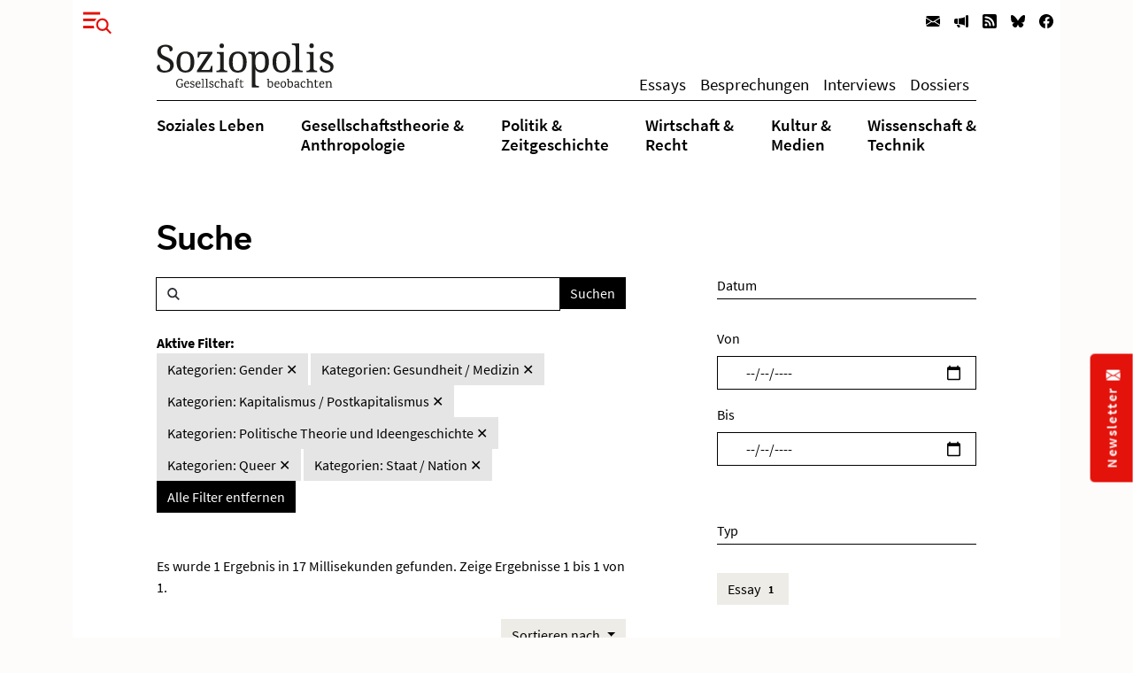

--- FILE ---
content_type: text/html; charset=utf-8
request_url: https://www.soziopolis.de/suche.html?tx_solr%5Bfilter%5D%5B2%5D=category%3AQueer&tx_solr%5Bfilter%5D%5B3%5D=category%3AGesundheit%20%2F%20Medizin&tx_solr%5Bfilter%5D%5B4%5D=category%3APolitische%20Theorie%20und%20Ideengeschichte&tx_solr%5Bfilter%5D%5B5%5D=category%3AGender&tx_solr%5Bfilter%5D%5B6%5D=category%3AKapitalismus%20%2F%20Postkapitalismus&tx_solr%5Bfilter%5D%5B7%5D=category%3AStaat%20%2F%20Nation
body_size: 8225
content:
<!DOCTYPE html>
<html lang="de-DE">
<head>
    <meta charset="utf-8">

<!-- 
	build by werkraum-media.de

	This website is powered by TYPO3 - inspiring people to share!
	TYPO3 is a free open source Content Management Framework initially created by Kasper Skaarhoj and licensed under GNU/GPL.
	TYPO3 is copyright 1998-2026 of Kasper Skaarhoj. Extensions are copyright of their respective owners.
	Information and contribution at https://typo3.org/
-->

<link rel="icon" href="/_assets/8160f583899d2c93262e3083ed5085f2/Favicon/favicon.ico" type="image/vnd.microsoft.icon">
<title>Suche</title>
<meta name="generator" content="TYPO3 CMS">
<meta name="viewport" content="width=device-width, initial-scale=1">
<meta name="robots" content="index,follow">
<meta name="twitter:card" content="summary">
<meta name="twitter:title" content="Suche">
<meta name="apple-mobile-web-app-capable" content="no">


<link rel="stylesheet" href="/_assets/8160f583899d2c93262e3083ed5085f2/Stylesheets/fonts.css?1758802537" media="all">
<link rel="stylesheet" href="/_assets/8160f583899d2c93262e3083ed5085f2/Stylesheets/main.css?1758802537" media="all">







<link rel="canonical" href="https://www.soziopolis.de/suche.html">

</head>
<body>

    <div class="container">
        <div class="page-wrapper">
            <header class="page-header">
                

    

    <div class="modal fade fullscreen" id="menuModal" tabindex="-1" role="dialog" aria-labelledby="myModalLabel" aria-hidden="true">

        <div class="modal-dialog">
            <div class="modal-content">
                <div class="container">
                    <div class="modal-body">

                        <button
                            type="button"
                            class="btn-close btn btn-link ms-3 text-primary"
                            data-bs-dismiss="modal"
                            aria-hidden="true">
                        </button>

                        <div class="row mt-4">
                            <div class="col-md-4 col-lg-3">
                                <p class="mb-1 ms-lg-5"><b>Themen</b></p>
                                <ul class="nav flex-column ms-lg-5">
                                    
                                        <li class="nav-item border-bottom">
                                            <a class="nav-link " href="/soziales-leben.html">
                                                Soziales Leben
                                            </a>
                                        </li>
                                    
                                        <li class="nav-item border-bottom">
                                            <a class="nav-link " href="/gesellschaftstheorie-anthropologie.html">
                                                Gesellschaftstheorie &amp;
Anthropologie
                                            </a>
                                        </li>
                                    
                                        <li class="nav-item border-bottom">
                                            <a class="nav-link " href="/politik-zeitgeschichte.html">
                                                Politik &amp;
Zeitgeschichte
                                            </a>
                                        </li>
                                    
                                        <li class="nav-item border-bottom">
                                            <a class="nav-link " href="/wirtschaft-recht.html">
                                                Wirtschaft &amp;
Recht
                                            </a>
                                        </li>
                                    
                                        <li class="nav-item border-bottom">
                                            <a class="nav-link " href="/kultur-medien.html">
                                                Kultur &amp;
Medien
                                            </a>
                                        </li>
                                    
                                        <li class="nav-item ">
                                            <a class="nav-link " href="/wissenschaft-technik.html">
                                                Wissenschaft &amp;
Technik
                                            </a>
                                        </li>
                                    
                                </ul>
                            </div>

                            <div class="col-md-3 col-lg-2">
                                <p class="mb-1"><b>Texte</b></p>
                                <ul class="nav flex-column mb-3">
                                    
                                        <li class="nav-item border-bottom">
                                            <a class="nav-link " href="/texte/essay.html">
                                                Essays
                                            </a>
                                        </li>
                                    
                                        <li class="nav-item border-bottom">
                                            <a class="nav-link " href="/besprechungen.html">
                                                Besprechungen
                                            </a>
                                        </li>
                                    
                                        <li class="nav-item border-bottom">
                                            <a class="nav-link " href="/texte/interview.html">
                                                Interviews
                                            </a>
                                        </li>
                                    
                                        <li class="nav-item ">
                                            <a class="nav-link " href="/dossier.html">
                                                Dossiers
                                            </a>
                                        </li>
                                    
                                </ul>
                            </div>


                            <div class="col-md-3 col-lg-2">
                                <p class="mb-1"><b>Service</b></p>
                                <ul class="nav flex-column menu-service">
                                    
                                        <li class="nav-item border-bottom">
                                            <a class="nav-link " href="/ausschreibungen/stelle.html">
                                                Stellenausschreibungen
                                            </a>
                                        </li>
                                    
                                        <li class="nav-item border-bottom">
                                            <a class="nav-link " href="/ausschreibungen/call.html">
                                                Calls
                                            </a>
                                        </li>
                                    
                                        <li class="nav-item border-bottom">
                                            <a class="nav-link " href="/veranstaltungen.html">
                                                Veranstaltungen
                                            </a>
                                        </li>
                                    
                                        <li class="nav-item border-bottom">
                                            <a class="nav-link " href="/zeitschriften.html">
                                                Zeitschriften
                                            </a>
                                        </li>
                                    
                                        <li class="nav-item ">
                                            <a class="nav-link " href="/texte/podcast-video.html">
                                                Multimedia
                                            </a>
                                        </li>
                                    
                                </ul>
                            </div>

                            <div class="col-md-3 col-lg-4">
                                <p class="mb-1"><b>Veröffentlichen</b></p>
                                <ul class="nav flex-column menu-contribute">
                                    
                                        <li class="nav-item border-bottom">
                                            <a class="nav-link " href="/veroeffentlichen.html#c9649">
                                                Stellenausschreibungen bekanntmachen
                                            </a>
                                        </li>
                                    
                                        <li class="nav-item border-bottom">
                                            <a class="nav-link " href="/veroeffentlichen.html#c9650">
                                                Calls publizieren
                                            </a>
                                        </li>
                                    
                                        <li class="nav-item border-bottom">
                                            <a class="nav-link " href="/veroeffentlichen.html#c9651">
                                                Veranstaltungen ankündigen
                                            </a>
                                        </li>
                                    
                                        <li class="nav-item border-bottom">
                                            <a class="nav-link " href="/veroeffentlichen.html#c9653">
                                                Zeitschrifteninhaltsverzeichnisse veröffentlichen
                                            </a>
                                        </li>
                                    
                                        <li class="nav-item ">
                                            <a class="nav-link " href="/veroeffentlichen.html#c9652">
                                                Texte einreichen
                                            </a>
                                        </li>
                                    
                                </ul>
                            </div>
                        </div>

                        <div class="row">
                            <div class="col-md-12 col-lg-6">
                                <div class="mt-5 mb-3 mb-lg-5 ms-lg-5">
                                    <form class="form-inline search-form-global"
                                    action="/suche.html">
                                        <div class="input-group">
                                            <span class="icon-search form-control-icon"></span>
                                            <input class="form-control"
                                                type="text"
                                                name="q"/>
                                            <button class="btn btn-dark"
                                                type="submit">
                                                Suchen
                                            </button>
                                        </div>
                                    </form>
                                </div>
                            </div>
                        </div>

                    </div>
                </div>
            </div>
        </div>

    </div>



    
        <nav class="navbar navbar-expand-lg navbar-light d-print-none">
            <button type="button" class="btn btn-link offcanvas-toggle collapsed" data-bs-toggle="modal" data-bs-target="#menuModal" aria-label="Menu">
                
        <!-- @TODO: OPTIMIZE SVG ICONS -->
        <svg xmlns="http://www.w3.org/2000/svg" width="32" height="32" viewBox="0 0 43.401 33.665">
            <g id="Gruppe_780" data-name="Gruppe 780" transform="translate(-37 -26)">
              <rect id="Rechteck_570" data-name="Rechteck 570" width="26" height="4" transform="translate(37 26)" fill="currentColor"/>
              <rect id="Rechteck_571" data-name="Rechteck 571" width="26" height="4" transform="translate(37 36)" fill="currentColor"/>
              <rect id="Rechteck_572" data-name="Rechteck 572" width="26" height="4" transform="translate(37 47)" fill="currentColor"/>
              <circle id="Ellipse_9" data-name="Ellipse 9" cx="13" cy="13" r="13" transform="translate(53 33)" fill="#fff"/>
              <g id="Gruppe_778" data-name="Gruppe 778" transform="translate(-1132.838 -16.88)">
                <g id="Gruppe_680" data-name="Gruppe 680" transform="translate(1191.13 53.88)">
                  <path id="Pfad_24" data-name="Pfad 24" d="M6.768,6.956a8.426,8.426,0,0,0,0-11.685,7.885,7.885,0,0,0-11.367,0,8.422,8.422,0,0,0,0,11.685A7.885,7.885,0,0,0,6.768,6.956Z" transform="translate(6.955 7.148)" fill="none" stroke="currentColor" stroke-width="3"/>
                </g>
                <g id="Gruppe_681" data-name="Gruppe 681" transform="translate(1205.205 68.279)">
                  <path id="Pfad_25" data-name="Pfad 25" d="M0,0,6.953,7.225" fill="none" stroke="currentColor" stroke-width="3"/>
                </g>
              </g>
            </g>
          </svg>
    
            </button>

            <ul class="navbar-nav ms-auto flex-row">
                
                    <li class="nav-item  ms-3 ms-lg-0">
                        <a class="nav-link newsletter" title="Newsletter" href="/newsletter.html">
                            
        <svg xmlns="http://www.w3.org/2000/svg" width="16" height="16" fill="currentColor" class="bi bi-envelope-fill" viewBox="0 0 16 16">
            <path d="M.05 3.555A2 2 0 0 1 2 2h12a2 2 0 0 1 1.95 1.555L8 8.414.05 3.555zM0 4.697v7.104l5.803-3.558L0 4.697zM6.761 8.83l-6.57 4.027A2 2 0 0 0 2 14h12a2 2 0 0 0 1.808-1.144l-6.57-4.027L8 9.586l-1.239-.757zm3.436-.586L16 11.801V4.697l-5.803 3.546z"/>
        </svg>
    
                            <span class="d-none">Newsletter</span>
                        </a>
                    </li>
                
                    <li class="nav-item  ms-3 ms-lg-0">
                        <a class="nav-link veröffentlichen" title="Veröffentlichen" href="/veroeffentlichen.html">
                            
        <svg xmlns="http://www.w3.org/2000/svg" width="16" height="16" fill="currentColor" class="bi bi-megaphone-fill" viewBox="0 0 16 16">
            <path d="M13 2.5a1.5 1.5 0 0 1 3 0v11a1.5 1.5 0 0 1-3 0v-11zm-1 .724c-2.067.95-4.539 1.481-7 1.656v6.237a25.222 25.222 0 0 1 1.088.085c2.053.204 4.038.668 5.912 1.56V3.224zm-8 7.841V4.934c-.68.027-1.399.043-2.008.053A2.02 2.02 0 0 0 0 7v2c0 1.106.896 1.996 1.994 2.009a68.14 68.14 0 0 1 .496.008 64 64 0 0 1 1.51.048zm1.39 1.081c.285.021.569.047.85.078l.253 1.69a1 1 0 0 1-.983 1.187h-.548a1 1 0 0 1-.916-.599l-1.314-2.48a65.81 65.81 0 0 1 1.692.064c.327.017.65.037.966.06z"/>
        </svg>
    
                            <span class="d-none">Veröffentlichen</span>
                        </a>
                    </li>
                
                
                    <li class="nav-item  ms-3 ms-lg-0">
                        <a class="nav-link" title="RSS" href="https://www.soziopolis.de/rssfeed.xml">
                            
        <svg xmlns="http://www.w3.org/2000/svg" width="16" height="16" fill="currentColor" class="bi bi-rss-fill" viewBox="0 0 16 16">
            <path d="M2 0a2 2 0 0 0-2 2v12a2 2 0 0 0 2 2h12a2 2 0 0 0 2-2V2a2 2 0 0 0-2-2H2zm1.5 2.5c5.523 0 10 4.477 10 10a1 1 0 1 1-2 0 8 8 0 0 0-8-8 1 1 0 0 1 0-2zm0 4a6 6 0 0 1 6 6 1 1 0 1 1-2 0 4 4 0 0 0-4-4 1 1 0 0 1 0-2zm.5 7a1.5 1.5 0 1 1 0-3 1.5 1.5 0 0 1 0 3z"/>
        </svg>
    
                            <span class="d-none">RSS</span>
                        </a>
                    </li>
                
                    <li class="nav-item  ms-3 ms-lg-0">
                        <a class="nav-link" title="Bluesky" href="https://bsky.app/profile/soziopolis.bsky.social" rel="noreferrer">
                            
        <svg xmlns="http://www.w3.org/2000/svg" width="16" height="16" fill="currentColor" class="bi bi-bluesky" viewBox="0 0 16 16">
            <path d="M3.468 1.948C5.303 3.325 7.276 6.118 8 7.616c.725-1.498 2.698-4.29 4.532-5.668C13.855.955 16 .186 16 2.632c0 .489-.28 4.105-.444 4.692-.572 2.04-2.653 2.561-4.504 2.246 3.236.551 4.06 2.375 2.281 4.2-3.376 3.464-4.852-.87-5.23-1.98-.07-.204-.103-.3-.103-.218 0-.081-.033.014-.102.218-.379 1.11-1.855 5.444-5.231 1.98-1.778-1.825-.955-3.65 2.28-4.2-1.85.315-3.932-.205-4.503-2.246C.28 6.737 0 3.12 0 2.632 0 .186 2.145.955 3.468 1.948"/>
        </svg>
    
                            <span class="d-none">Bluesky</span>
                        </a>
                    </li>
                
                    <li class="nav-item  ms-3 ms-lg-0">
                        <a class="nav-link" title="Facebook" href="https://www.facebook.com/Soziopolis-470844213115079" rel="noreferrer">
                            
        <svg xmlns="http://www.w3.org/2000/svg" width="16" height="16" fill="currentColor" class="bi bi-facebook" viewBox="0 0 16 16">
            <path d="M16 8.049c0-4.446-3.582-8.05-8-8.05C3.58 0-.002 3.603-.002 8.05c0 4.017 2.926 7.347 6.75 7.951v-5.625h-2.03V8.05H6.75V6.275c0-2.017 1.195-3.131 3.022-3.131.876 0 1.791.157 1.791.157v1.98h-1.009c-.993 0-1.303.621-1.303 1.258v1.51h2.218l-.354 2.326H9.25V16c3.824-.604 6.75-3.934 6.75-7.951z"/>
        </svg>
    
                            <span class="d-none">Facebook</span>
                        </a>
                    </li>
                
            </ul>

        </nav>
    

    <div class="default-header px-3 px-xl-0">
        <div class="row">
            <div class="col-md12 offset-md-0 col-xl-10 offset-xl-1">
                
    <nav class="navbar navbar-expand-lg navbar-light menu-secondary justify-content-center justify-content-lg-between">
        <a class="navbar-brand me-0 mt-3 mb-3 mt-lg-0 mb-lg-0" href="/index.html">
            <img alt="Logo Soziopolis" title="Soziopolis Logo" src="/_assets/8160f583899d2c93262e3083ed5085f2/Images/soziopolis.svg" width="200" height="50" />
        </a>
        <ul class="navbar-nav ms-auto flex-row d-none d-sm-inline-flex">
            
                <li class="nav-item ms-3 ms-lg-0">
                    <a class="nav-link " href="/texte/essay.html">
                        Essays
                    </a>
                </li>
            
                <li class="nav-item ms-3 ms-lg-0">
                    <a class="nav-link " href="/besprechungen.html">
                        Besprechungen
                    </a>
                </li>
            
                <li class="nav-item ms-3 ms-lg-0">
                    <a class="nav-link " href="/texte/interview.html">
                        Interviews
                    </a>
                </li>
            
                <li class="nav-item ms-3 ms-lg-0">
                    <a class="nav-link " href="/dossier.html">
                        Dossiers
                    </a>
                </li>
            
        </ul>
    </nav>

            </div>
        </div>

        <div class="row">
            <div class="col-md-12 offset-md-0 col-xl-10 offset-xl-1">
                <div class="d-none d-md-block menu-primary mt-2 mb-3">
                    
    <ul class="nav d-flex justify-content-center justify-content-lg-between">
        
            <li class="nav-item">
                <a class="nav-link  " href="/soziales-leben.html">
                    Soziales Leben
                </a>
            </li>
        
            <li class="nav-item">
                <a class="nav-link  " href="/gesellschaftstheorie-anthropologie.html">
                    Gesellschaftstheorie &amp;<br />
Anthropologie
                </a>
            </li>
        
            <li class="nav-item">
                <a class="nav-link  " href="/politik-zeitgeschichte.html">
                    Politik &amp;<br />
Zeitgeschichte
                </a>
            </li>
        
            <li class="nav-item">
                <a class="nav-link  " href="/wirtschaft-recht.html">
                    Wirtschaft &amp;<br />
Recht
                </a>
            </li>
        
            <li class="nav-item">
                <a class="nav-link  " href="/kultur-medien.html">
                    Kultur &amp;<br />
Medien
                </a>
            </li>
        
            <li class="nav-item">
                <a class="nav-link  " href="/wissenschaft-technik.html">
                    Wissenschaft &amp;<br />
Technik
                </a>
            </li>
        
    </ul>


                </div>
            </div>
        </div>
    </div>



            </header>

            <main class="page-content mb-5">
                

        <div class="row">
            <div class="col-md-12 col-xl-10 offset-xl-1">
                <div class="default-content mt-5 mb-5 px-3 px-xl-0">
                    

    <div class="row">
        <div class="col-12">
            <h1 class="mb-4">Suche</h1>
        </div>
    </div>
    <div class="row">
        <div class="col-xl-7">
            

        <div class="row">
            
                <div class="tx-solr-search-form">
                    

    <div class="tx-solr-search-form">
        <form method="get" class="search-form" id="tx-solr-search-form-pi-results" action="/suche.html" data-suggest="/suche?type=7384" data-suggest-header="Top Results" accept-charset="utf-8">
            <div class="input-group">
                <span class="icon-search form-control-icon"></span>

                

                

                <input type="text" class="tx-solr-q js-solr-q tx-solr-suggest tx-solr-suggest-focus form-control" name="tx_solr[q]" value="" />

                <span class="input-group-btn">
                    <button class="btn btn-dark tx-solr-submit" type="submit">
                        <span>
                            Suchen
                        </span>
                    </button>
                </span>
            </div>
        </form>
    </div>


                </div>
            
        </div>

        <div class="row search-facets">
            <div class="col-md-12">
                
    
        <div id="tx-solr-facets-in-use" class="my-4">
            <b>Aktive Filter:</b><br>
            
                
                    
                        <a href="/suche.html?tx_solr%5Bfilter%5D%5B2%5D=category%3AQueer&amp;tx_solr%5Bfilter%5D%5B3%5D=category%3AGesundheit%20%2F%20Medizin&amp;tx_solr%5Bfilter%5D%5B4%5D=category%3APolitische%20Theorie%20und%20Ideengeschichte&amp;tx_solr%5Bfilter%5D%5B6%5D=category%3AKapitalismus%20%2F%20Postkapitalismus&amp;tx_solr%5Bfilter%5D%5B7%5D=category%3AStaat%20%2F%20Nation"
                        class="facet remove-facet-option btn btn-gray-400 ">
                            Kategorien: Gender
                            &#10005;
                        </a>
                    
                        <a href="/suche.html?tx_solr%5Bfilter%5D%5B2%5D=category%3AQueer&amp;tx_solr%5Bfilter%5D%5B4%5D=category%3APolitische%20Theorie%20und%20Ideengeschichte&amp;tx_solr%5Bfilter%5D%5B5%5D=category%3AGender&amp;tx_solr%5Bfilter%5D%5B6%5D=category%3AKapitalismus%20%2F%20Postkapitalismus&amp;tx_solr%5Bfilter%5D%5B7%5D=category%3AStaat%20%2F%20Nation"
                        class="facet remove-facet-option btn btn-gray-400 ">
                            Kategorien: Gesundheit / Medizin
                            &#10005;
                        </a>
                    
                        <a href="/suche.html?tx_solr%5Bfilter%5D%5B2%5D=category%3AQueer&amp;tx_solr%5Bfilter%5D%5B3%5D=category%3AGesundheit%20%2F%20Medizin&amp;tx_solr%5Bfilter%5D%5B4%5D=category%3APolitische%20Theorie%20und%20Ideengeschichte&amp;tx_solr%5Bfilter%5D%5B5%5D=category%3AGender&amp;tx_solr%5Bfilter%5D%5B7%5D=category%3AStaat%20%2F%20Nation"
                        class="facet remove-facet-option btn btn-gray-400 ">
                            Kategorien: Kapitalismus / Postkapitalismus
                            &#10005;
                        </a>
                    
                        <a href="/suche.html?tx_solr%5Bfilter%5D%5B2%5D=category%3AQueer&amp;tx_solr%5Bfilter%5D%5B3%5D=category%3AGesundheit%20%2F%20Medizin&amp;tx_solr%5Bfilter%5D%5B5%5D=category%3AGender&amp;tx_solr%5Bfilter%5D%5B6%5D=category%3AKapitalismus%20%2F%20Postkapitalismus&amp;tx_solr%5Bfilter%5D%5B7%5D=category%3AStaat%20%2F%20Nation"
                        class="facet remove-facet-option btn btn-gray-400 ">
                            Kategorien: Politische Theorie und Ideengeschichte
                            &#10005;
                        </a>
                    
                        <a href="/suche.html?tx_solr%5Bfilter%5D%5B3%5D=category%3AGesundheit%20%2F%20Medizin&amp;tx_solr%5Bfilter%5D%5B4%5D=category%3APolitische%20Theorie%20und%20Ideengeschichte&amp;tx_solr%5Bfilter%5D%5B5%5D=category%3AGender&amp;tx_solr%5Bfilter%5D%5B6%5D=category%3AKapitalismus%20%2F%20Postkapitalismus&amp;tx_solr%5Bfilter%5D%5B7%5D=category%3AStaat%20%2F%20Nation"
                        class="facet remove-facet-option btn btn-gray-400 ">
                            Kategorien: Queer
                            &#10005;
                        </a>
                    
                        <a href="/suche.html?tx_solr%5Bfilter%5D%5B2%5D=category%3AQueer&amp;tx_solr%5Bfilter%5D%5B3%5D=category%3AGesundheit%20%2F%20Medizin&amp;tx_solr%5Bfilter%5D%5B4%5D=category%3APolitische%20Theorie%20und%20Ideengeschichte&amp;tx_solr%5Bfilter%5D%5B5%5D=category%3AGender&amp;tx_solr%5Bfilter%5D%5B6%5D=category%3AKapitalismus%20%2F%20Postkapitalismus"
                        class="facet remove-facet-option btn btn-gray-400 ">
                            Kategorien: Staat / Nation
                            &#10005;
                        </a>
                    
                
            
            <a href="/suche.html" class="btn btn-dark">
                Alle Filter entfernen
                <i class="glyphicon glyphicon-remove"></i>
            </a>
        </div>
    

            </div>
        </div>

        <div class="row search-info">
            <div class="col-md-12">
                <div class="bg-gray-300 text-dark my-4">
                    
                            
                        

                    

                    
                        <span class="result-found">
                            
                                    Es wurde 1 Ergebnis in 17 Millisekunden gefunden.
                                
                        </span>
                        <span class="result-range">
                            
                                Zeige Ergebnisse 1 bis 1 von 1.
                            
                        </span>
                    
                </div>
            </div>
        </div>

        <div class="col-12 mb-4 hidden-xs text-end">
            
                
	<div id="tx-solr-sorting" class="secondaryContentSection">


		<div class="dropdown">
			<a class="btn btn-gray-300 dropdown-toggle" href="#" role="button" id="dropdownMenuLink" data-bs-toggle="dropdown" aria-expanded="false">
				<span class="bi bi-arrow-down-up"></span>
				Sortieren nach
			</a>

			<ul class="dropdown-menu" aria-labelledby="dropdownMenuLink">
				
					<li>
						
									<a
										class="dropdown-item solr-ajaxified active"
										href="/suche.html?tx_solr%5Bfilter%5D%5B2%5D=category%3AQueer&amp;tx_solr%5Bfilter%5D%5B3%5D=category%3AGesundheit%20%2F%20Medizin&amp;tx_solr%5Bfilter%5D%5B4%5D=category%3APolitische%20Theorie%20und%20Ideengeschichte&amp;tx_solr%5Bfilter%5D%5B5%5D=category%3AGender&amp;tx_solr%5Bfilter%5D%5B6%5D=category%3AKapitalismus%20%2F%20Postkapitalismus&amp;tx_solr%5Bfilter%5D%5B7%5D=category%3AStaat%20%2F%20Nation"
									>Relevanz</a>
							
					</li>
				
					<li>
						
								
											<a
												class="dropdown-item solr-ajaxified"
												href="/suche.html?tx_solr%5Bfilter%5D%5B2%5D=category%3AQueer&amp;tx_solr%5Bfilter%5D%5B3%5D=category%3AGesundheit%20%2F%20Medizin&amp;tx_solr%5Bfilter%5D%5B4%5D=category%3APolitische%20Theorie%20und%20Ideengeschichte&amp;tx_solr%5Bfilter%5D%5B5%5D=category%3AGender&amp;tx_solr%5Bfilter%5D%5B6%5D=category%3AKapitalismus%20%2F%20Postkapitalismus&amp;tx_solr%5Bfilter%5D%5B7%5D=category%3AStaat%20%2F%20Nation&amp;tx_solr%5Bsort%5D=date%20asc"
											>Datum</a>
									
							
					</li>
				
			</ul>
		</div>
	</div>

            
        </div>

        <div class="row">
            <div class="col-md-12">
                
                    <div data-start="" class="results-list list-group">
                        
                            
        <div class="row mb-3 search-result">
            <div class="col-md-12">
                

    <p class="article-meta mb-1">
        
            

    
        
            
                    <a class="author-name" href="https://www.soziopolis.de/autoren/profil/gundula-ludwig.html">Gundula Ludwig</a>
                
         |
    


        
        Essay | 06.04.2022
    </p>

    <h2 class="article-headline">
        <a href="/souveraenitaetsphantasma-und-normalitaetsfetisch.html">
            Souveränitätsphantasma und Normalitätsfetisch
        </a>
    </h2>

    <p class="article-abstract mb-1">
        Politik in Zeiten der Corona-Krise
    </p>

    <p class="article-read-more mb-4">
        <a href="/souveraenitaetsphantasma-und-normalitaetsfetisch.html" class="article-more-minimal">
            
        <svg xmlns="http://www.w3.org/2000/svg" width="16" height="16" fill="currentColor" class="bi bi-arrow-right" viewBox="0 0 16 16">
            <path fill-rule="evenodd" d="M1 8a.5.5 0 0 1 .5-.5h11.793l-3.147-3.146a.5.5 0 0 1 .708-.708l4 4a.5.5 0 0 1 0 .708l-4 4a.5.5 0 0 1-.708-.708L13.293 8.5H1.5A.5.5 0 0 1 1 8z"/>
        </svg>
     <span>Artikel lesen</span>
        </a>
    </p>


            </div>
        </div>

                        
                    </div>
                    
        
    
                
            </div>
        </div>

    
        </div>
        <div class="col-md-4 offset-md-1">
            
        <div id="tx-solr-search-functions">
            <form method="get" class="search-form">
                <input type="hidden" name="tx_solr[q]" value="">
                
                    
                        
                            <input type="hidden" name="tx_solr[filter][]" value="category:Gender" />
                        
                            <input type="hidden" name="tx_solr[filter][]" value="category:Gesundheit / Medizin" />
                        
                            <input type="hidden" name="tx_solr[filter][]" value="category:Kapitalismus / Postkapitalismus" />
                        
                            <input type="hidden" name="tx_solr[filter][]" value="category:Politische Theorie und Ideengeschichte" />
                        
                            <input type="hidden" name="tx_solr[filter][]" value="category:Queer" />
                        
                            <input type="hidden" name="tx_solr[filter][]" value="category:Staat / Nation" />
                        
                    
                

                
                    
	<div id="tx-solr-faceting">
		
			<div class="facet-area-main">
				<div class="solr-facets-available secondaryContentSection">
					<div class="facets d-grid gap-3">
						
							<div class="facet facet-type facet-type-dateRange" id="facet-accordion-dates">
								

    <h4>Datum</h4>

    <input type="hidden" name="tx_solr[filter][dates][name]"
        value="dates"
        />

    <label for="start" class="form-label">Von</label>
    <input type="date" class="form-control start mb-3" id="start" name="tx_solr[filter][dates][start]"
        min="2025-01-24"
        max="2027-01-24"
        value=""
        />

    <label for="end" class="form-label">Bis</label>
    <input type="date" class="form-control end mb-5" id="end" name="tx_solr[filter][dates][end]"
        min="2025-01-24"
        max="2027-01-24"
        value=""
        />


							</div>
						
							<div class="facet facet-type facet-type-options" id="facet-accordion-type">
								

    <h4 class="facet-label">
        Typ
    </h4>

    <p class="facet-option-list facet-type-options mb-5" data-facet-name="type" data-facet-label="Typ" id="facettype">
        
            <a class="facet btn btn-gray-300 text-sm mb-1" href="/suche.html?tx_solr%5Bfilter%5D%5B2%5D=category%3AQueer&amp;tx_solr%5Bfilter%5D%5B3%5D=category%3AGesundheit%20%2F%20Medizin&amp;tx_solr%5Bfilter%5D%5B4%5D=category%3APolitische%20Theorie%20und%20Ideengeschichte&amp;tx_solr%5Bfilter%5D%5B5%5D=category%3AGender&amp;tx_solr%5Bfilter%5D%5B6%5D=category%3AKapitalismus%20%2F%20Postkapitalismus&amp;tx_solr%5Bfilter%5D%5B7%5D=category%3AStaat%20%2F%20Nation&amp;tx_solr%5Bfilter%5D%5B8%5D=type%3AEssay">Essay
                <span class="facet-result-count badge bg-gray-400 text-dark ">1</span>
            </a>
        
    </p>



							</div>
						
							<div class="facet facet-type facet-type-options" id="facet-accordion-category">
								

    <h4 class="facet-label">
        Kategorie
    </h4>

    <p class="facet-option-list facet-type-options mb-5" data-facet-name="category" data-facet-label="Kategorien" id="facetcategory">
        
            <a class="facet btn btn-gray-300 text-sm mb-1" href="/suche.html?tx_solr%5Bfilter%5D%5B2%5D=category%3AQueer&amp;tx_solr%5Bfilter%5D%5B3%5D=category%3AGesundheit%20%2F%20Medizin&amp;tx_solr%5Bfilter%5D%5B4%5D=category%3APolitische%20Theorie%20und%20Ideengeschichte&amp;tx_solr%5Bfilter%5D%5B5%5D=category%3AGender&amp;tx_solr%5Bfilter%5D%5B6%5D=category%3AKapitalismus%20%2F%20Postkapitalismus&amp;tx_solr%5Bfilter%5D%5B7%5D=category%3AStaat%20%2F%20Nation&amp;tx_solr%5Bfilter%5D%5B8%5D=category%3ACare">Care
                <span class="facet-result-count badge bg-gray-400 text-dark ">1</span>
            </a>
        
            <a class="facet btn btn-gray-300 text-sm mb-1" href="/suche.html?tx_solr%5Bfilter%5D%5B2%5D=category%3AQueer&amp;tx_solr%5Bfilter%5D%5B3%5D=category%3AGesundheit%20%2F%20Medizin&amp;tx_solr%5Bfilter%5D%5B4%5D=category%3APolitische%20Theorie%20und%20Ideengeschichte&amp;tx_solr%5Bfilter%5D%5B5%5D=category%3AGender&amp;tx_solr%5Bfilter%5D%5B6%5D=category%3AKapitalismus%20%2F%20Postkapitalismus&amp;tx_solr%5Bfilter%5D%5B7%5D=category%3AStaat%20%2F%20Nation&amp;tx_solr%5Bfilter%5D%5B8%5D=category%3ADemokratie">Demokratie
                <span class="facet-result-count badge bg-gray-400 text-dark ">1</span>
            </a>
        
            <a class="facet btn btn-gray-300 text-sm mb-1" href="/suche.html?tx_solr%5Bfilter%5D%5B2%5D=category%3AQueer&amp;tx_solr%5Bfilter%5D%5B3%5D=category%3AGesundheit%20%2F%20Medizin&amp;tx_solr%5Bfilter%5D%5B4%5D=category%3APolitische%20Theorie%20und%20Ideengeschichte&amp;tx_solr%5Bfilter%5D%5B5%5D=category%3AGender&amp;tx_solr%5Bfilter%5D%5B6%5D=category%3AKapitalismus%20%2F%20Postkapitalismus&amp;tx_solr%5Bfilter%5D%5B7%5D=category%3AStaat%20%2F%20Nation&amp;tx_solr%5Bfilter%5D%5B8%5D=category%3AFeminismus">Feminismus
                <span class="facet-result-count badge bg-gray-400 text-dark ">1</span>
            </a>
        
            <a class="facet btn btn-gray-300 text-sm mb-1" href="/suche.html?tx_solr%5Bfilter%5D%5B2%5D=category%3AQueer&amp;tx_solr%5Bfilter%5D%5B3%5D=category%3AGesundheit%20%2F%20Medizin&amp;tx_solr%5Bfilter%5D%5B4%5D=category%3APolitische%20Theorie%20und%20Ideengeschichte&amp;tx_solr%5Bfilter%5D%5B5%5D=category%3AGender&amp;tx_solr%5Bfilter%5D%5B6%5D=category%3AKapitalismus%20%2F%20Postkapitalismus&amp;tx_solr%5Bfilter%5D%5B7%5D=category%3AStaat%20%2F%20Nation">Gender
                <span class="facet-result-count badge bg-gray-400 text-dark ">1</span>
            </a>
        
            <a class="facet btn btn-gray-300 text-sm mb-1" href="/suche.html?tx_solr%5Bfilter%5D%5B2%5D=category%3AQueer&amp;tx_solr%5Bfilter%5D%5B3%5D=category%3AGesundheit%20%2F%20Medizin&amp;tx_solr%5Bfilter%5D%5B4%5D=category%3APolitische%20Theorie%20und%20Ideengeschichte&amp;tx_solr%5Bfilter%5D%5B5%5D=category%3AGender&amp;tx_solr%5Bfilter%5D%5B6%5D=category%3AKapitalismus%20%2F%20Postkapitalismus&amp;tx_solr%5Bfilter%5D%5B7%5D=category%3AStaat%20%2F%20Nation&amp;tx_solr%5Bfilter%5D%5B8%5D=category%3AGesellschaft">Gesellschaft
                <span class="facet-result-count badge bg-gray-400 text-dark ">1</span>
            </a>
        
            <a class="facet btn btn-gray-300 text-sm mb-1" href="/suche.html?tx_solr%5Bfilter%5D%5B2%5D=category%3AQueer&amp;tx_solr%5Bfilter%5D%5B3%5D=category%3AGesundheit%20%2F%20Medizin&amp;tx_solr%5Bfilter%5D%5B4%5D=category%3APolitische%20Theorie%20und%20Ideengeschichte&amp;tx_solr%5Bfilter%5D%5B5%5D=category%3AGender&amp;tx_solr%5Bfilter%5D%5B6%5D=category%3AKapitalismus%20%2F%20Postkapitalismus&amp;tx_solr%5Bfilter%5D%5B7%5D=category%3AStaat%20%2F%20Nation">Gesundheit / Medizin
                <span class="facet-result-count badge bg-gray-400 text-dark ">1</span>
            </a>
        
            <a class="facet btn btn-gray-300 text-sm mb-1" href="/suche.html?tx_solr%5Bfilter%5D%5B2%5D=category%3AQueer&amp;tx_solr%5Bfilter%5D%5B3%5D=category%3AGesundheit%20%2F%20Medizin&amp;tx_solr%5Bfilter%5D%5B4%5D=category%3APolitische%20Theorie%20und%20Ideengeschichte&amp;tx_solr%5Bfilter%5D%5B5%5D=category%3AGender&amp;tx_solr%5Bfilter%5D%5B6%5D=category%3AKapitalismus%20%2F%20Postkapitalismus&amp;tx_solr%5Bfilter%5D%5B7%5D=category%3AStaat%20%2F%20Nation">Kapitalismus / Postkapitalismus
                <span class="facet-result-count badge bg-gray-400 text-dark ">1</span>
            </a>
        
            <a class="facet btn btn-gray-300 text-sm mb-1" href="/suche.html?tx_solr%5Bfilter%5D%5B2%5D=category%3AQueer&amp;tx_solr%5Bfilter%5D%5B3%5D=category%3AGesundheit%20%2F%20Medizin&amp;tx_solr%5Bfilter%5D%5B4%5D=category%3APolitische%20Theorie%20und%20Ideengeschichte&amp;tx_solr%5Bfilter%5D%5B5%5D=category%3AGender&amp;tx_solr%5Bfilter%5D%5B6%5D=category%3AKapitalismus%20%2F%20Postkapitalismus&amp;tx_solr%5Bfilter%5D%5B7%5D=category%3AStaat%20%2F%20Nation&amp;tx_solr%5Bfilter%5D%5B8%5D=category%3AKolonialismus%20%2F%20Postkolonialismus">Kolonialismus / Postkolonialismus
                <span class="facet-result-count badge bg-gray-400 text-dark ">1</span>
            </a>
        
            <a class="facet btn btn-gray-300 text-sm mb-1" href="/suche.html?tx_solr%5Bfilter%5D%5B2%5D=category%3AQueer&amp;tx_solr%5Bfilter%5D%5B3%5D=category%3AGesundheit%20%2F%20Medizin&amp;tx_solr%5Bfilter%5D%5B4%5D=category%3APolitische%20Theorie%20und%20Ideengeschichte&amp;tx_solr%5Bfilter%5D%5B5%5D=category%3AGender&amp;tx_solr%5Bfilter%5D%5B6%5D=category%3AKapitalismus%20%2F%20Postkapitalismus&amp;tx_solr%5Bfilter%5D%5B7%5D=category%3AStaat%20%2F%20Nation&amp;tx_solr%5Bfilter%5D%5B8%5D=category%3AK%C3%B6rper">Körper
                <span class="facet-result-count badge bg-gray-400 text-dark ">1</span>
            </a>
        
            <a class="facet btn btn-gray-300 text-sm mb-1" href="/suche.html?tx_solr%5Bfilter%5D%5B2%5D=category%3AQueer&amp;tx_solr%5Bfilter%5D%5B3%5D=category%3AGesundheit%20%2F%20Medizin&amp;tx_solr%5Bfilter%5D%5B4%5D=category%3APolitische%20Theorie%20und%20Ideengeschichte&amp;tx_solr%5Bfilter%5D%5B5%5D=category%3AGender&amp;tx_solr%5Bfilter%5D%5B6%5D=category%3AKapitalismus%20%2F%20Postkapitalismus&amp;tx_solr%5Bfilter%5D%5B7%5D=category%3AStaat%20%2F%20Nation">Politische Theorie und Ideengeschichte
                <span class="facet-result-count badge bg-gray-400 text-dark ">1</span>
            </a>
        
            <a class="facet btn btn-gray-300 text-sm mb-1" href="/suche.html?tx_solr%5Bfilter%5D%5B2%5D=category%3AQueer&amp;tx_solr%5Bfilter%5D%5B3%5D=category%3AGesundheit%20%2F%20Medizin&amp;tx_solr%5Bfilter%5D%5B4%5D=category%3APolitische%20Theorie%20und%20Ideengeschichte&amp;tx_solr%5Bfilter%5D%5B5%5D=category%3AGender&amp;tx_solr%5Bfilter%5D%5B6%5D=category%3AKapitalismus%20%2F%20Postkapitalismus&amp;tx_solr%5Bfilter%5D%5B7%5D=category%3AStaat%20%2F%20Nation">Queer
                <span class="facet-result-count badge bg-gray-400 text-dark ">1</span>
            </a>
        
            <a class="facet btn btn-gray-300 text-sm mb-1" href="/suche.html?tx_solr%5Bfilter%5D%5B2%5D=category%3AQueer&amp;tx_solr%5Bfilter%5D%5B3%5D=category%3AGesundheit%20%2F%20Medizin&amp;tx_solr%5Bfilter%5D%5B4%5D=category%3APolitische%20Theorie%20und%20Ideengeschichte&amp;tx_solr%5Bfilter%5D%5B5%5D=category%3AGender&amp;tx_solr%5Bfilter%5D%5B6%5D=category%3AKapitalismus%20%2F%20Postkapitalismus&amp;tx_solr%5Bfilter%5D%5B7%5D=category%3AStaat%20%2F%20Nation&amp;tx_solr%5Bfilter%5D%5B8%5D=category%3ARassismus%20%2F%20Diskriminierung">Rassismus / Diskriminierung
                <span class="facet-result-count badge bg-gray-400 text-dark ">1</span>
            </a>
        
            <a class="facet btn btn-gray-300 text-sm mb-1" href="/suche.html?tx_solr%5Bfilter%5D%5B2%5D=category%3AQueer&amp;tx_solr%5Bfilter%5D%5B3%5D=category%3AGesundheit%20%2F%20Medizin&amp;tx_solr%5Bfilter%5D%5B4%5D=category%3APolitische%20Theorie%20und%20Ideengeschichte&amp;tx_solr%5Bfilter%5D%5B5%5D=category%3AGender&amp;tx_solr%5Bfilter%5D%5B6%5D=category%3AKapitalismus%20%2F%20Postkapitalismus&amp;tx_solr%5Bfilter%5D%5B7%5D=category%3AStaat%20%2F%20Nation&amp;tx_solr%5Bfilter%5D%5B8%5D=category%3ASoziale%20Ungleichheit">Soziale Ungleichheit
                <span class="facet-result-count badge bg-gray-400 text-dark ">1</span>
            </a>
        
            <a class="facet btn btn-gray-300 text-sm mb-1" href="/suche.html?tx_solr%5Bfilter%5D%5B2%5D=category%3AQueer&amp;tx_solr%5Bfilter%5D%5B3%5D=category%3AGesundheit%20%2F%20Medizin&amp;tx_solr%5Bfilter%5D%5B4%5D=category%3APolitische%20Theorie%20und%20Ideengeschichte&amp;tx_solr%5Bfilter%5D%5B5%5D=category%3AGender&amp;tx_solr%5Bfilter%5D%5B6%5D=category%3AKapitalismus%20%2F%20Postkapitalismus&amp;tx_solr%5Bfilter%5D%5B7%5D=category%3AStaat%20%2F%20Nation">Staat / Nation
                <span class="facet-result-count badge bg-gray-400 text-dark ">1</span>
            </a>
        
            <a class="facet btn btn-gray-300 text-sm mb-1" href="/suche.html?tx_solr%5Bfilter%5D%5B2%5D=category%3AQueer&amp;tx_solr%5Bfilter%5D%5B3%5D=category%3AGesundheit%20%2F%20Medizin&amp;tx_solr%5Bfilter%5D%5B4%5D=category%3APolitische%20Theorie%20und%20Ideengeschichte&amp;tx_solr%5Bfilter%5D%5B5%5D=category%3AGender&amp;tx_solr%5Bfilter%5D%5B6%5D=category%3AKapitalismus%20%2F%20Postkapitalismus&amp;tx_solr%5Bfilter%5D%5B7%5D=category%3AStaat%20%2F%20Nation&amp;tx_solr%5Bfilter%5D%5B8%5D=category%3A%C3%96kologie%20%2F%20Nachhaltigkeit">Ökologie / Nachhaltigkeit
                <span class="facet-result-count badge bg-gray-400 text-dark ">1</span>
            </a>
        
    </p>



							</div>
						
							<div class="facet facet-type facet-type-options" id="facet-accordion-author">
								

    <h4 class="facet-label">
        Autor
    </h4>

    <p class="facet-option-list facet-type-options mb-5" data-facet-name="author" data-facet-label="Autor" id="facetauthor">
        
            <a class="facet btn btn-gray-300 text-sm mb-1" href="/suche.html?tx_solr%5Bfilter%5D%5B2%5D=category%3AQueer&amp;tx_solr%5Bfilter%5D%5B3%5D=category%3AGesundheit%20%2F%20Medizin&amp;tx_solr%5Bfilter%5D%5B4%5D=category%3APolitische%20Theorie%20und%20Ideengeschichte&amp;tx_solr%5Bfilter%5D%5B5%5D=category%3AGender&amp;tx_solr%5Bfilter%5D%5B6%5D=category%3AKapitalismus%20%2F%20Postkapitalismus&amp;tx_solr%5Bfilter%5D%5B7%5D=category%3AStaat%20%2F%20Nation&amp;tx_solr%5Bfilter%5D%5B8%5D=author%3AGundula%20Ludwig">Gundula Ludwig
                <span class="facet-result-count badge bg-gray-400 text-dark ">1</span>
            </a>
        
    </p>



							</div>
						
					</div>
				</div>
			</div>
		
	</div>



                    <button class="btn btn-dark tx-solr-submit" type="submit"><span>Filter</span></button>
                
            </form>
        </div>
    
        </div>
    </div>



                </div>
            </div>
        </div>

    
            </main>
        </div>
    </div>
    <footer class="page-footer bg-gray-200 mt-5">
        <div class="container">
            

    <div class="container py-5 footer d-print-none">
        <div class="row mb-3">
            <div class="col-lg-4  col-xl-3 offset-xl-1">
                <a href="/index.html">
                    <img alt="Logo Soziopolis" title="Soziopolis Logo" class="img-fluid mb-5 mb-lg-0" src="/_assets/8160f583899d2c93262e3083ed5085f2/Images/soziopolis.svg" width="254" height="63" />
                </a>
            </div>
            <div class="col-lg-8 col-xl-7">
                <div class="d-flex justify-content-lg-end align-items-center h-100">
                    <form class="form-inline search-form-global w-75"
                    action="/suche.html">
                        <div class="input-group">
                            <span class="icon-search form-control-icon"></span>
                            <input class="form-control"
                                type="text"
                                name="q"/>
                            <button class="btn btn-dark"
                                type="submit">
                                Suchen
                            </button>
                        </div>
                    </form>
                </div>
            </div>
        </div>
        <div class="row mb-3">
            <div class="col-12 col-lg-12 col-xl-10 offset-xl-1">
                <hr/>
            </div>
        </div>
        <div class="row sitemap">
            <div class="col-lg-4 col-xl-4 offset-xl-1">
                <p class="mb-1"><b>Themen</b></p>
                <ul class="nav flex-column menu-topics mb-3 mb-lg-0">
                    
                        <li class="nav-item border-bottom">
                            <a class="nav-link " href="/soziales-leben.html">
                                Soziales Leben
                            </a>
                        </li>
                    
                        <li class="nav-item border-bottom">
                            <a class="nav-link " href="/gesellschaftstheorie-anthropologie.html">
                                Gesellschaftstheorie &amp;
Anthropologie
                            </a>
                        </li>
                    
                        <li class="nav-item border-bottom">
                            <a class="nav-link " href="/politik-zeitgeschichte.html">
                                Politik &amp;
Zeitgeschichte
                            </a>
                        </li>
                    
                        <li class="nav-item border-bottom">
                            <a class="nav-link " href="/wirtschaft-recht.html">
                                Wirtschaft &amp;
Recht
                            </a>
                        </li>
                    
                        <li class="nav-item border-bottom">
                            <a class="nav-link " href="/kultur-medien.html">
                                Kultur &amp;
Medien
                            </a>
                        </li>
                    
                        <li class="nav-item ">
                            <a class="nav-link " href="/wissenschaft-technik.html">
                                Wissenschaft &amp;
Technik
                            </a>
                        </li>
                    
                </ul>
            </div>
            <div class="col-lg-2 col-xl-2">
                <p class="mb-1"><b>Texte</b></p>
                <ul class="nav flex-column menu-texts mb-3 mb-lg-0">
                    
                        <li class="nav-item border-bottom">
                            <a class="nav-link " href="/texte/essay.html">
                                Essays
                            </a>
                        </li>
                    
                        <li class="nav-item border-bottom">
                            <a class="nav-link " href="/besprechungen.html">
                                Besprechungen
                            </a>
                        </li>
                    
                        <li class="nav-item border-bottom">
                            <a class="nav-link " href="/texte/interview.html">
                                Interviews
                            </a>
                        </li>
                    
                        <li class="nav-item ">
                            <a class="nav-link " href="/dossier.html">
                                Dossiers
                            </a>
                        </li>
                    
                </ul>
            </div>
            <div class="col-lg-3 col-xl-2">
                <p class="mb-1"><b>Service</b></p>
                <ul class="nav flex-column menu-service mb-3 mb-lg-0">
                    
                        <li class="nav-item border-bottom">
                            <a class="nav-link " href="/ausschreibungen/stelle.html">
                                Stellenausschreibungen
                            </a>
                        </li>
                    
                        <li class="nav-item border-bottom">
                            <a class="nav-link " href="/ausschreibungen/call.html">
                                Calls
                            </a>
                        </li>
                    
                        <li class="nav-item border-bottom">
                            <a class="nav-link " href="/veranstaltungen.html">
                                Veranstaltungen
                            </a>
                        </li>
                    
                        <li class="nav-item border-bottom">
                            <a class="nav-link " href="/zeitschriften.html">
                                Zeitschriften
                            </a>
                        </li>
                    
                        <li class="nav-item ">
                            <a class="nav-link " href="/texte/podcast-video.html">
                                Multimedia
                            </a>
                        </li>
                    
                </ul>
            </div>
            <div class="col-lg-3 col-xl-2">
                <p class="mb-1"><b>Kontakt &amp; Impressum</b></p>
                <ul class="nav flex-column menu-legal">
                    
                        <li class="nav-item border-bottom">
                            <a class="nav-link " href="/ueber-uns.html">
                                Über uns
                            </a>
                        </li>
                    
                        <li class="nav-item border-bottom">
                            <a class="nav-link " href="/partner.html">
                                Partner
                            </a>
                        </li>
                    
                        <li class="nav-item border-bottom">
                            <a class="nav-link " href="/kontakt.html">
                                Kontakt
                            </a>
                        </li>
                    
                        <li class="nav-item border-bottom">
                            <a class="nav-link " href="/meta/impressum.html">
                                Impressum
                            </a>
                        </li>
                    
                        <li class="nav-item ">
                            <a class="nav-link " href="/datenschutz.html">
                                Datenschutz
                            </a>
                        </li>
                    
                </ul>
            </div>
        </div>
        <div class="row mb-3">
            <div class="col-12 col-xl-10 offset-xl-1">
                <hr/>
            </div>
        </div>
        <div class="row">
            <div class="col-lg-6 col-xl-4 offset-xl-1 text-contact mb-3 mb-lg-0">
                <p>
                    <b>&copy; 2015 - 2026 Soziopolis – Gesellschaft beobachten</b><br>
                </p>
            </div>
            <div class="col-lg-6 col-xl-6">
                <nav class="navbar navbar-expand-lg navbar-light ">
                <ul class="navbar-nav ms-lg-auto flex-row">
                    
                        
                                <li class="nav-item  me-1">
                                    <a class="nav-link btn btn-dark px-2 me-1 newsletter" title="Newsletter" href="/newsletter.html">
                                        Newsletter
                                    </a>
                                </li>
                            
                    
                        
                                <li class="nav-item dropdown  me-1">
                                    <a class="nav-link btn btn-dark dropdown-toggle px-2 me-1 veröffentlichen" href="#" role="button" data-bs-toggle="dropdown" aria-expanded="false" title="Veröffentlichen">
                                        Veröffentlichen
                                    </a>
                                    <ul class="dropdown-menu dropdown-menu-dark">
                                        
                                            <li>
                                                <a class="dropdown-item" title="Veröffentlichen" href="/veroeffentlichen.html#c9649">
                                                    Ausschreibungen
                                                </a>
                                            </li>
                                        
                                            <li>
                                                <a class="dropdown-item" title="Veröffentlichen" href="/veroeffentlichen.html#c9651">
                                                    Veranstaltungen
                                                </a>
                                            </li>
                                        
                                            <li>
                                                <a class="dropdown-item" title="Veröffentlichen" href="/veroeffentlichen.html#c9653">
                                                    Zeitschriften
                                                </a>
                                            </li>
                                        
                                            <li>
                                                <a class="dropdown-item" title="Veröffentlichen" href="/veroeffentlichen.html#c9652">
                                                    Texte
                                                </a>
                                            </li>
                                        
                                    </ul>
                                </li>
                            
                    
                    
                        <li class="nav-item  ms-3 ms-lg-0">
                            <a class="nav-link" title="RSS" href="https://www.soziopolis.de/rssfeed.xml">
                                
        <svg xmlns="http://www.w3.org/2000/svg" width="16" height="16" fill="currentColor" class="bi bi-rss-fill" viewBox="0 0 16 16">
            <path d="M2 0a2 2 0 0 0-2 2v12a2 2 0 0 0 2 2h12a2 2 0 0 0 2-2V2a2 2 0 0 0-2-2H2zm1.5 2.5c5.523 0 10 4.477 10 10a1 1 0 1 1-2 0 8 8 0 0 0-8-8 1 1 0 0 1 0-2zm0 4a6 6 0 0 1 6 6 1 1 0 1 1-2 0 4 4 0 0 0-4-4 1 1 0 0 1 0-2zm.5 7a1.5 1.5 0 1 1 0-3 1.5 1.5 0 0 1 0 3z"/>
        </svg>
    
                                <span class="d-none">RSS</span>
                            </a>
                        </li>
                    
                        <li class="nav-item  ms-3 ms-lg-0">
                            <a class="nav-link" title="Bluesky" href="https://bsky.app/profile/soziopolis.bsky.social" rel="noreferrer">
                                
        <svg xmlns="http://www.w3.org/2000/svg" width="16" height="16" fill="currentColor" class="bi bi-bluesky" viewBox="0 0 16 16">
            <path d="M3.468 1.948C5.303 3.325 7.276 6.118 8 7.616c.725-1.498 2.698-4.29 4.532-5.668C13.855.955 16 .186 16 2.632c0 .489-.28 4.105-.444 4.692-.572 2.04-2.653 2.561-4.504 2.246 3.236.551 4.06 2.375 2.281 4.2-3.376 3.464-4.852-.87-5.23-1.98-.07-.204-.103-.3-.103-.218 0-.081-.033.014-.102.218-.379 1.11-1.855 5.444-5.231 1.98-1.778-1.825-.955-3.65 2.28-4.2-1.85.315-3.932-.205-4.503-2.246C.28 6.737 0 3.12 0 2.632 0 .186 2.145.955 3.468 1.948"/>
        </svg>
    
                                <span class="d-none">Bluesky</span>
                            </a>
                        </li>
                    
                        <li class="nav-item  ms-3 ms-lg-0">
                            <a class="nav-link" title="Facebook" href="https://www.facebook.com/Soziopolis-470844213115079" rel="noreferrer">
                                
        <svg xmlns="http://www.w3.org/2000/svg" width="16" height="16" fill="currentColor" class="bi bi-facebook" viewBox="0 0 16 16">
            <path d="M16 8.049c0-4.446-3.582-8.05-8-8.05C3.58 0-.002 3.603-.002 8.05c0 4.017 2.926 7.347 6.75 7.951v-5.625h-2.03V8.05H6.75V6.275c0-2.017 1.195-3.131 3.022-3.131.876 0 1.791.157 1.791.157v1.98h-1.009c-.993 0-1.303.621-1.303 1.258v1.51h2.218l-.354 2.326H9.25V16c3.824-.604 6.75-3.934 6.75-7.951z"/>
        </svg>
    
                                <span class="d-none">Facebook</span>
                            </a>
                        </li>
                    
                </ul>
            </nav>
            </div>
        </div>
    </div>



        </div>
    </footer>

    <a class="newsletter-link-global" href="/newsletter.html">
        Newsletter
        <svg xmlns="http://www.w3.org/2000/svg" width="16" height="16" fill="currentColor" class="bi bi-envelope-fill" viewBox="0 0 16 16">
            <path d="M.05 3.555A2 2 0 0 1 2 2h12a2 2 0 0 1 1.95 1.555L8 8.414.05 3.555ZM0 4.697v7.104l5.803-3.558L0 4.697ZM6.761 8.83l-6.57 4.027A2 2 0 0 0 2 14h12a2 2 0 0 0 1.808-1.144l-6.57-4.027L8 9.586l-1.239-.757Zm3.436-.586L16 11.801V4.697l-5.803 3.546Z"/>
          </svg>
    </a>

<script src="/_assets/8160f583899d2c93262e3083ed5085f2/JavaScript/main.js?1758802537"></script>



</body>
</html>